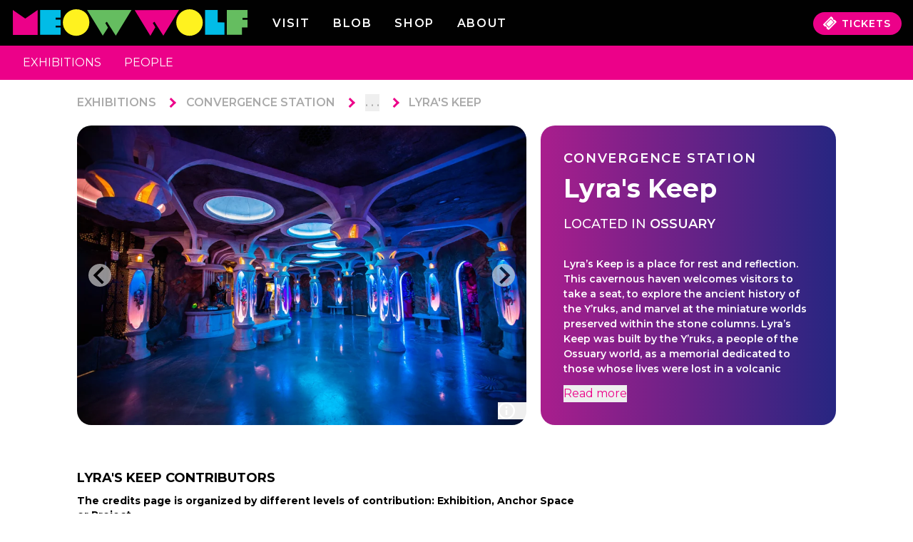

--- FILE ---
content_type: text/html; charset=utf-8
request_url: https://credits.meowwolf.com/convergence-station/ossuary/lyra-s-keep/
body_size: 29620
content:
<!DOCTYPE html><html><head><meta charSet="utf-8"/><meta http-equiv="x-ua-compatible" content="ie=edge"/><meta name="viewport" content="width=device-width, initial-scale=1, shrink-to-fit=no"/><meta name="generator" content="Gatsby 5.15.0"/><meta data-react-helmet="true" property="og:site_name" content="Credits | Meow Wolf"/><meta data-react-helmet="true" property="og:title" content="Creative Team | Lyra&#x27;s Keep at Convergence Station"/><meta data-react-helmet="true" name="twitter:title" content="Creative Team | Lyra&#x27;s Keep at Convergence Station"/><meta data-react-helmet="true" name="description" content="Discover the artists and creative teams behind Meow Wolf&#x27;s exhibitions. Works include sculpture, painting, fabrication, digital art, writing, film, and more."/><meta data-react-helmet="true" property="og:description" content="Discover the artists and creative teams behind Meow Wolf&#x27;s exhibitions. Works include sculpture, painting, fabrication, digital art, writing, film, and more."/><meta data-react-helmet="true" name="twitter:description" content="Discover the artists and creative teams behind Meow Wolf&#x27;s exhibitions. Works include sculpture, painting, fabrication, digital art, writing, film, and more."/><meta data-react-helmet="true" property="og:image" content="https://creditassets.meowwolf.com/image-resizing/v2/1200/640/crop/appqoSP799QNqzyah/tblbpFNMtwgJcWjIl/recuhBqkttkUxmrvc/DEN_CAT_Lyra-sKeep_KennedyCottrell-1.jpg"/><meta data-react-helmet="true" property="og:image:secure_url" content="https://creditassets.meowwolf.com/image-resizing/v2/1200/640/crop/appqoSP799QNqzyah/tblbpFNMtwgJcWjIl/recuhBqkttkUxmrvc/DEN_CAT_Lyra-sKeep_KennedyCottrell-1.jpg"/><meta data-react-helmet="true" name="twitter:image" content="https://creditassets.meowwolf.com/image-resizing/v2/1200/640/crop/appqoSP799QNqzyah/tblbpFNMtwgJcWjIl/recuhBqkttkUxmrvc/DEN_CAT_Lyra-sKeep_KennedyCottrell-1.jpg"/><meta name="theme-color" content="#A531C3"/><style data-href="/styles.09c6bd36b1fad020d4e1.css" data-identity="gatsby-global-css">@import url(https://fonts.googleapis.com/css2?family=Montserrat:wght@300;400;500;600;700&display=swap);*,:after,:before{--tw-border-spacing-x:0;--tw-border-spacing-y:0;--tw-translate-x:0;--tw-translate-y:0;--tw-rotate:0;--tw-skew-x:0;--tw-skew-y:0;--tw-scale-x:1;--tw-scale-y:1;--tw-pan-x: ;--tw-pan-y: ;--tw-pinch-zoom: ;--tw-scroll-snap-strictness:proximity;--tw-gradient-from-position: ;--tw-gradient-via-position: ;--tw-gradient-to-position: ;--tw-ordinal: ;--tw-slashed-zero: ;--tw-numeric-figure: ;--tw-numeric-spacing: ;--tw-numeric-fraction: ;--tw-ring-inset: ;--tw-ring-offset-width:0px;--tw-ring-offset-color:#fff;--tw-ring-color:rgba(59,130,246,.5);--tw-ring-offset-shadow:0 0 #0000;--tw-ring-shadow:0 0 #0000;--tw-shadow:0 0 #0000;--tw-shadow-colored:0 0 #0000;--tw-blur: ;--tw-brightness: ;--tw-contrast: ;--tw-grayscale: ;--tw-hue-rotate: ;--tw-invert: ;--tw-saturate: ;--tw-sepia: ;--tw-drop-shadow: ;--tw-backdrop-blur: ;--tw-backdrop-brightness: ;--tw-backdrop-contrast: ;--tw-backdrop-grayscale: ;--tw-backdrop-hue-rotate: ;--tw-backdrop-invert: ;--tw-backdrop-opacity: ;--tw-backdrop-saturate: ;--tw-backdrop-sepia: ;--tw-contain-size: ;--tw-contain-layout: ;--tw-contain-paint: ;--tw-contain-style: }::backdrop{--tw-border-spacing-x:0;--tw-border-spacing-y:0;--tw-translate-x:0;--tw-translate-y:0;--tw-rotate:0;--tw-skew-x:0;--tw-skew-y:0;--tw-scale-x:1;--tw-scale-y:1;--tw-pan-x: ;--tw-pan-y: ;--tw-pinch-zoom: ;--tw-scroll-snap-strictness:proximity;--tw-gradient-from-position: ;--tw-gradient-via-position: ;--tw-gradient-to-position: ;--tw-ordinal: ;--tw-slashed-zero: ;--tw-numeric-figure: ;--tw-numeric-spacing: ;--tw-numeric-fraction: ;--tw-ring-inset: ;--tw-ring-offset-width:0px;--tw-ring-offset-color:#fff;--tw-ring-color:rgba(59,130,246,.5);--tw-ring-offset-shadow:0 0 #0000;--tw-ring-shadow:0 0 #0000;--tw-shadow:0 0 #0000;--tw-shadow-colored:0 0 #0000;--tw-blur: ;--tw-brightness: ;--tw-contrast: ;--tw-grayscale: ;--tw-hue-rotate: ;--tw-invert: ;--tw-saturate: ;--tw-sepia: ;--tw-drop-shadow: ;--tw-backdrop-blur: ;--tw-backdrop-brightness: ;--tw-backdrop-contrast: ;--tw-backdrop-grayscale: ;--tw-backdrop-hue-rotate: ;--tw-backdrop-invert: ;--tw-backdrop-opacity: ;--tw-backdrop-saturate: ;--tw-backdrop-sepia: ;--tw-contain-size: ;--tw-contain-layout: ;--tw-contain-paint: ;--tw-contain-style: }

/*
! tailwindcss v3.4.17 | MIT License | https://tailwindcss.com
*/*,:after,:before{border:0 solid #e1e1e1;box-sizing:border-box}:after,:before{--tw-content:""}:host,html{-webkit-text-size-adjust:100%;font-feature-settings:normal;-webkit-tap-highlight-color:transparent;font-family:ui-sans-serif,system-ui,sans-serif,Apple Color Emoji,Segoe UI Emoji,Segoe UI Symbol,Noto Color Emoji;font-variation-settings:normal;line-height:1.5;-moz-tab-size:4;tab-size:4}body{line-height:inherit;margin:0}hr{border-top-width:1px;color:inherit;height:0}abbr:where([title]){text-decoration:underline dotted}h1,h2,h3,h4,h5,h6{font-size:inherit;font-weight:inherit}a{color:inherit;text-decoration:inherit}b,strong{font-weight:bolder}code,kbd,pre,samp{font-feature-settings:normal;font-family:ui-monospace,SFMono-Regular,Menlo,Monaco,Consolas,Liberation Mono,Courier New,monospace;font-size:1em;font-variation-settings:normal}small{font-size:80%}sub,sup{font-size:75%;line-height:0;position:relative;vertical-align:baseline}sub{bottom:-.25em}sup{top:-.5em}table{border-collapse:collapse;border-color:inherit;text-indent:0}button,input,optgroup,select,textarea{font-feature-settings:inherit;color:inherit;font-family:inherit;font-size:100%;font-variation-settings:inherit;font-weight:inherit;letter-spacing:inherit;line-height:inherit;margin:0;padding:0}button,select{text-transform:none}button,input:where([type=button]),input:where([type=reset]),input:where([type=submit]){-webkit-appearance:button;background-color:transparent;background-image:none}:-moz-focusring{outline:auto}:-moz-ui-invalid{box-shadow:none}progress{vertical-align:baseline}::-webkit-inner-spin-button,::-webkit-outer-spin-button{height:auto}[type=search]{-webkit-appearance:textfield;outline-offset:-2px}::-webkit-search-decoration{-webkit-appearance:none}::-webkit-file-upload-button{-webkit-appearance:button;font:inherit}summary{display:list-item}blockquote,dd,dl,figure,h1,h2,h3,h4,h5,h6,hr,p,pre{margin:0}fieldset{margin:0}fieldset,legend{padding:0}menu,ol,ul{list-style:none;margin:0;padding:0}dialog{padding:0}textarea{resize:vertical}input::placeholder,textarea::placeholder{color:#aaa;opacity:1}[role=button],button{cursor:pointer}:disabled{cursor:default}audio,canvas,embed,iframe,img,object,svg,video{display:block;vertical-align:middle}img,video{height:auto;max-width:100%}[hidden]:where(:not([hidden=until-found])){display:none}.container{width:100%}@media (min-width:640px){.container{max-width:640px}}@media (min-width:768px){.container{max-width:768px}}.container{max-width:100%}@media (min-width:640px){.container{max-width:100%}}@media (min-width:768px){.container{max-width:100%}}@media (min-width:1024px){.container{max-width:1024px}}@media (min-width:1280px){.container{max-width:1280px}}@media (min-width:1536px){.container{max-width:1536px}}.pointer-events-none{pointer-events:none}.visible{visibility:visible}.invisible{visibility:hidden}.static{position:static}.fixed{position:fixed}.absolute{position:absolute}.relative{position:relative}.sticky{position:sticky}.bottom-0{bottom:0}.bottom-4{bottom:1rem}.bottom-56{bottom:14rem}.left-0{left:0}.right-0{right:0}.right-4{right:1rem}.top-0{top:0}.top-1\.5{top:.375rem}.top-4{top:1rem}.z-0{z-index:0}.z-10{z-index:10}.z-20{z-index:20}.z-30{z-index:30}.z-50{z-index:50}.order-1{order:1}.order-2{order:2}.order-3{order:3}.col-span-10{grid-column:span 10/span 10}.col-span-12{grid-column:span 12/span 12}.col-span-2{grid-column:span 2/span 2}.col-span-full{grid-column:1/-1}.col-start-2{grid-column-start:2}.col-start-4{grid-column-start:4}.col-start-6{grid-column-start:6}.float-right{float:right}.mx-4{margin-left:1rem;margin-right:1rem}.mx-auto{margin-left:auto;margin-right:auto}.my-2{margin-bottom:.5rem;margin-top:.5rem}.my-3{margin-bottom:.75rem;margin-top:.75rem}.my-4{margin-bottom:1rem;margin-top:1rem}.my-5{margin-bottom:1.25rem;margin-top:1.25rem}.my-8{margin-bottom:2rem;margin-top:2rem}.my-9{margin-bottom:2.25rem;margin-top:2.25rem}.-mt-\[50px\]{margin-top:-50px}.mb-0{margin-bottom:0}.mb-1{margin-bottom:.25rem}.mb-11{margin-bottom:2.75rem}.mb-2{margin-bottom:.5rem}.mb-3{margin-bottom:.75rem}.mb-4{margin-bottom:1rem}.mb-5{margin-bottom:1.25rem}.mb-6{margin-bottom:1.5rem}.mb-8{margin-bottom:2rem}.ml-auto{margin-left:auto}.mr-1{margin-right:.25rem}.mr-auto{margin-right:auto}.mt-10{margin-top:2.5rem}.mt-2{margin-top:.5rem}.mt-4{margin-top:1rem}.mt-5{margin-top:1.25rem}.mt-6{margin-top:1.5rem}.mt-8{margin-top:2rem}.block{display:block}.inline-block{display:inline-block}.inline{display:inline}.flex{display:flex}.table{display:table}.grid{display:grid}.hidden{display:none}.h-8{height:2rem}.h-\[50px\]{height:50px}.h-auto{height:auto}.h-full{height:100%}.min-h-screen{min-height:100vh}.w-64{width:16rem}.w-80{width:20rem}.w-full{width:100%}.min-w-\[1200px\]{min-width:1200px}.max-w-none{max-width:none}.flex-grow{flex-grow:1}.flex-grow-0{flex-grow:0}.-rotate-45{--tw-rotate:-45deg}.-rotate-45,.rotate-180{transform:translate(var(--tw-translate-x),var(--tw-translate-y)) rotate(var(--tw-rotate)) skewX(var(--tw-skew-x)) skewY(var(--tw-skew-y)) scaleX(var(--tw-scale-x)) scaleY(var(--tw-scale-y))}.rotate-180{--tw-rotate:180deg}.transform{transform:translate(var(--tw-translate-x),var(--tw-translate-y)) rotate(var(--tw-rotate)) skewX(var(--tw-skew-x)) skewY(var(--tw-skew-y)) scaleX(var(--tw-scale-x)) scaleY(var(--tw-scale-y))}.cursor-pointer{cursor:pointer}.resize{resize:both}.list-none{list-style-type:none}.grid-flow-row{grid-auto-flow:row}.grid-cols-1{grid-template-columns:repeat(1,minmax(0,1fr))}.grid-cols-12{grid-template-columns:repeat(12,minmax(0,1fr))}.grid-cols-2{grid-template-columns:repeat(2,minmax(0,1fr))}.flex-row{flex-direction:row}.flex-col{flex-direction:column}.flex-wrap{flex-wrap:wrap}.place-content-stretch{place-content:stretch}.place-items-start{place-items:start}.content-center{align-content:center}.items-end{align-items:flex-end}.items-center{align-items:center}.items-baseline{align-items:baseline}.justify-start{justify-content:flex-start}.justify-end{justify-content:flex-end}.justify-center{justify-content:center}.justify-between{justify-content:space-between}.justify-around{justify-content:space-around}.justify-items-end{justify-items:end}.gap-1{gap:.25rem}.gap-2{gap:.5rem}.gap-4{gap:1rem}.gap-x-2{column-gap:.5rem}.gap-x-4{column-gap:1rem}.gap-x-5{column-gap:1.25rem}.gap-y-4{row-gap:1rem}.space-x-2>:not([hidden])~:not([hidden]){--tw-space-x-reverse:0;margin-left:calc(.5rem*(1 - var(--tw-space-x-reverse)));margin-right:calc(.5rem*var(--tw-space-x-reverse))}.space-x-4>:not([hidden])~:not([hidden]){--tw-space-x-reverse:0;margin-left:calc(1rem*(1 - var(--tw-space-x-reverse)));margin-right:calc(1rem*var(--tw-space-x-reverse))}.space-x-6>:not([hidden])~:not([hidden]){--tw-space-x-reverse:0;margin-left:calc(1.5rem*(1 - var(--tw-space-x-reverse)));margin-right:calc(1.5rem*var(--tw-space-x-reverse))}.space-x-8>:not([hidden])~:not([hidden]){--tw-space-x-reverse:0;margin-left:calc(2rem*(1 - var(--tw-space-x-reverse)));margin-right:calc(2rem*var(--tw-space-x-reverse))}.space-y-4>:not([hidden])~:not([hidden]){--tw-space-y-reverse:0;margin-bottom:calc(1rem*var(--tw-space-y-reverse));margin-top:calc(1rem*(1 - var(--tw-space-y-reverse)))}.place-self-end{place-self:end}.place-self-stretch{place-self:stretch}.self-start{align-self:flex-start}.self-end{align-self:flex-end}.self-center{align-self:center}.self-stretch{align-self:stretch}.justify-self-center{justify-self:center}.overflow-hidden{overflow:hidden}.overflow-visible{overflow:visible}.overflow-y-hidden{overflow-y:hidden}.truncate{overflow:hidden;white-space:nowrap}.text-ellipsis,.truncate{text-overflow:ellipsis}.whitespace-nowrap{white-space:nowrap}.break-words{overflow-wrap:break-word}.rounded-20{border-radius:20px}.rounded-3xl{border-radius:1.5rem}.rounded-full{border-radius:9999px}.rounded-lg{border-radius:.5rem}.rounded-b-20{border-bottom-left-radius:20px;border-bottom-right-radius:20px}.rounded-b-lg{border-bottom-left-radius:.5rem;border-bottom-right-radius:.5rem}.rounded-t-lg{border-top-left-radius:.5rem;border-top-right-radius:.5rem}.rounded-t-md{border-top-left-radius:.375rem;border-top-right-radius:.375rem}.border{border-width:1px}.border-0{border-width:0}.border-2{border-width:2px}.border-b{border-bottom-width:1px}.border-b-2{border-bottom-width:2px}.border-b-\[0\.75px\]{border-bottom-width:.75px}.border-t-4{border-top-width:4px}.border-t-\[0\.75px\]{border-top-width:.75px}.border-solid{border-style:solid}.border-pink{--tw-border-opacity:1;border-color:rgb(236 0 137/var(--tw-border-opacity,1))}.border-white{--tw-border-opacity:1;border-color:rgb(255 255 255/var(--tw-border-opacity,1))}.border-b-gray-900{--tw-border-opacity:1;border-bottom-color:rgb(66 66 66/var(--tw-border-opacity,1))}.border-t-gray-900{--tw-border-opacity:1;border-top-color:rgb(66 66 66/var(--tw-border-opacity,1))}.bg-black{--tw-bg-opacity:1;background-color:rgb(0 0 0/var(--tw-bg-opacity,1))}.bg-gray-400{--tw-bg-opacity:1;background-color:rgb(170 170 170/var(--tw-bg-opacity,1))}.bg-pink{--tw-bg-opacity:1;background-color:rgb(236 0 137/var(--tw-bg-opacity,1))}.bg-transparent{background-color:transparent}.bg-white{--tw-bg-opacity:1;background-color:rgb(255 255 255/var(--tw-bg-opacity,1))}.bg-opacity-50{--tw-bg-opacity:0.5}.p-2{padding:.5rem}.p-3{padding:.75rem}.p-5{padding:1.25rem}.px-0{padding-left:0;padding-right:0}.px-2{padding-left:.5rem;padding-right:.5rem}.px-4{padding-left:1rem;padding-right:1rem}.px-6{padding-left:1.5rem;padding-right:1.5rem}.px-8{padding-left:2rem;padding-right:2rem}.px-\[15px\]{padding-left:15px;padding-right:15px}.py-1{padding-bottom:.25rem;padding-top:.25rem}.py-2{padding-bottom:.5rem;padding-top:.5rem}.py-3{padding-bottom:.75rem;padding-top:.75rem}.py-4{padding-bottom:1rem;padding-top:1rem}.py-\[0\.8rem\]{padding-bottom:.8rem;padding-top:.8rem}.py-\[5px\]{padding-bottom:5px;padding-top:5px}.pb-0{padding-bottom:0}.pb-12{padding-bottom:3rem}.pb-3{padding-bottom:.75rem}.pb-32{padding-bottom:8rem}.pb-4{padding-bottom:1rem}.pb-6{padding-bottom:1.5rem}.pr-8{padding-right:2rem}.pt-12{padding-top:3rem}.pt-2{padding-top:.5rem}.pt-3{padding-top:.75rem}.pt-4{padding-top:1rem}.text-left{text-align:left}.text-center{text-align:center}.align-middle{vertical-align:middle}.text-2xl{font-size:1.5rem;line-height:2rem}.text-3xl{font-size:1.875rem;line-height:2.25rem}.text-4xl{font-size:2.25rem;line-height:2.5rem}.text-\[11\.2px\]{font-size:11.2px}.text-base{font-size:1rem;line-height:1.5rem}.text-lg{font-size:1.125rem;line-height:1.75rem}.text-sm{font-size:.875rem;line-height:1.25rem}.text-xl{font-size:1.25rem;line-height:1.75rem}.font-bold{font-weight:700}.font-medium{font-weight:500}.font-normal{font-weight:400}.font-semibold{font-weight:600}.uppercase{text-transform:uppercase}.lowercase{text-transform:lowercase}.italic{font-style:italic}.leading-normal{line-height:1.5}.leading-relaxed{line-height:1.625}.tracking-\[1px\]{letter-spacing:1px}.tracking-wider{letter-spacing:.05em}.tracking-widest{letter-spacing:.1em}.text-black{--tw-text-opacity:1;color:rgb(0 0 0/var(--tw-text-opacity,1))}.text-gray-400{--tw-text-opacity:1;color:rgb(170 170 170/var(--tw-text-opacity,1))}.text-pink{--tw-text-opacity:1;color:rgb(236 0 137/var(--tw-text-opacity,1))}.text-pinkLight{--tw-text-opacity:1;color:rgb(250 177 219/var(--tw-text-opacity,1))}.text-white{--tw-text-opacity:1;color:rgb(255 255 255/var(--tw-text-opacity,1))}.underline{text-decoration-line:underline}.no-underline{text-decoration-line:none}.placeholder-pink::placeholder{--tw-placeholder-opacity:1;color:rgb(236 0 137/var(--tw-placeholder-opacity,1))}.opacity-0{opacity:0}.opacity-100{opacity:1}.shadow{--tw-shadow:0 1px 3px 0 rgba(0,0,0,.1),0 1px 2px -1px rgba(0,0,0,.1);--tw-shadow-colored:0 1px 3px 0 var(--tw-shadow-color),0 1px 2px -1px var(--tw-shadow-color);box-shadow:var(--tw-ring-offset-shadow,0 0 #0000),var(--tw-ring-shadow,0 0 #0000),var(--tw-shadow)}.outline-none{outline:2px solid transparent;outline-offset:2px}.drop-shadow-md{--tw-drop-shadow:drop-shadow(0 4px 3px rgba(0,0,0,.07)) drop-shadow(0 2px 2px rgba(0,0,0,.06))}.drop-shadow-md,.grayscale{filter:var(--tw-blur) var(--tw-brightness) var(--tw-contrast) var(--tw-grayscale) var(--tw-hue-rotate) var(--tw-invert) var(--tw-saturate) var(--tw-sepia) var(--tw-drop-shadow)}.grayscale{--tw-grayscale:grayscale(100%)}.invert{--tw-invert:invert(100%)}.filter,.invert{filter:var(--tw-blur) var(--tw-brightness) var(--tw-contrast) var(--tw-grayscale) var(--tw-hue-rotate) var(--tw-invert) var(--tw-saturate) var(--tw-sepia) var(--tw-drop-shadow)}.transition{transition-duration:.15s;transition-property:color,background-color,border-color,text-decoration-color,fill,stroke,opacity,box-shadow,transform,filter,backdrop-filter;transition-timing-function:cubic-bezier(.4,0,.2,1)}.transition-all{transition-duration:.15s;transition-property:all;transition-timing-function:cubic-bezier(.4,0,.2,1)}.transition-colors{transition-duration:.15s;transition-property:color,background-color,border-color,text-decoration-color,fill,stroke;transition-timing-function:cubic-bezier(.4,0,.2,1)}.transition-opacity{transition-duration:.15s;transition-property:opacity;transition-timing-function:cubic-bezier(.4,0,.2,1)}.transition-transform{transition-duration:.15s;transition-property:transform;transition-timing-function:cubic-bezier(.4,0,.2,1)}.duration-300{transition-duration:.3s}.ease-in-out{transition-timing-function:cubic-bezier(.4,0,.2,1)}.navbar-cols-1{grid-template-areas:"logo secondaryNav" "primaryNav primaryNav";grid-template-columns:repeat(1,minmax(0,1fr));grid-template-rows:1fr 1fr}.list-cols-1{column-count:1}.list-cols-2{column-count:2}.list-cols-3{column-count:3}.list-cols-4{column-count:4}*,:after,:before{box-sizing:inherit}html{box-sizing:border-box;font-family:Montserrat,Times New Roman,Times,serif;font-size:16px}body,html{animation:fade-in 1s ease;animation-fill-mode:forwards;animation-iteration-count:1;height:100%;margin:0}body:has(#people-list){background:linear-gradient(90deg,#282a82,#a81f8d)}body.source-mwapp{.mwapp-hide{display:none}#gatsby-focus-wrapper,#main-container{min-height:90vh}}#gatsby-focus-wrapper{position:relative}*{scrollbar-color:#ec0089 #000;scrollbar-width:thin}.title{--tw-text-opacity:1;color:rgb(165 49 195/var(--tw-text-opacity,1));font-size:1.5rem;font-weight:700;line-height:2rem;text-transform:uppercase}@media (min-width:1024px){.title{font-size:3rem;line-height:1}}#navbar #secondary-nav{grid-area:secondaryNav}#navbar #primary-nav{grid-area:primaryNav}.navlink{font-size:.875rem;font-weight:600;letter-spacing:.1em;line-height:1.25rem;text-transform:uppercase}@media (min-width:768px){.navlink{font-size:1rem;line-height:1.5rem}}.navlink{font-size:16px}.searchbar{--tw-border-opacity:1;--tw-bg-opacity:1;--tw-text-opacity:1;background-color:rgb(255 255 255/var(--tw-bg-opacity,1));border-color:rgb(236 0 137/var(--tw-border-opacity,1));border-radius:9999px;border-width:1px;color:rgb(236 0 137/var(--tw-text-opacity,1));display:flex;flex-direction:row;font-weight:600;padding:.5rem 1rem}.searchbar::placeholder{--tw-placeholder-opacity:1;color:rgb(236 0 137/var(--tw-placeholder-opacity,1))}.searchbar{height:min-content}.fade-in{animation:fade-in .75s ease-out both}.fade-out{animation:fade-out .75s ease-out both}.scale-in{animation:scale-in .5s ease-out both}@keyframes fade-in{0%{opacity:0}to{opacity:1}}@keyframes fade-out{0%{opacity:1}to{opacity:0}}@keyframes scale-in{0%{transform:translateX(-100%) skewX(35deg) scale(0)}to{transform:translateX(0) skewX(0deg) scale(1)}}@keyframes wipe-out-right{0%{clip-path:inset(0 0 0 0)}to{clip-path:inset(0 0 0 100%)}}[transition-style="out:wipe:right"]{animation:wipe-out-right 2.5s cubic-bezier(.25,1,.3,1) both}.wavy{background:url([data-uri]);height:11px;opacity:.2}.wavy.gray{filter:grayscale(95%);opacity:.4}.custom-styles p{margin-bottom:1.25rem}i{display:inline-block;font-style:normal;position:relative}i.arrow{border-right:.2em solid #ec0089;border-top:.2em solid #ec0089;height:.6em;transform:rotate(45deg);width:.6em}.open{transform:translateY(32%)}.closed,.open{transition-delay:0s;transition-duration:.5s}.closed{transform:translateY(100%)}.column-no-break{break-inside:avoid;break-inside:avoid-column;page-break-inside:avoid}.link-pink{--tw-text-opacity:1;color:rgb(236 0 137/var(--tw-text-opacity,1));transition-duration:.15s;transition-property:color,background-color,border-color,text-decoration-color,fill,stroke;transition-timing-function:cubic-bezier(.4,0,.2,1)}.link-pink:hover{--tw-text-opacity:1;color:rgb(0 0 0/var(--tw-text-opacity,1))}.purple-box{--tw-text-opacity:1;align-self:stretch;background:linear-gradient(90deg,#a91e8d,#252681 101.47%);border-radius:20px;color:rgb(255 255 255/var(--tw-text-opacity,1));display:flex;flex-direction:column;width:100%}body.projects .footer-top{background-color:#ff00e0}.before\:absolute:before{content:var(--tw-content);position:absolute}.before\:-bottom-\[2px\]:before{bottom:-2px;content:var(--tw-content)}.before\:left-0:before{content:var(--tw-content);left:0}.before\:right-0:before{content:var(--tw-content);right:0}.before\:block:before{content:var(--tw-content);display:block}.before\:h-\[4px\]:before{content:var(--tw-content);height:4px}.before\:h-full:before{content:var(--tw-content);height:100%}.before\:w-screen:before{content:var(--tw-content);width:100vw}.before\:bg-black:before{--tw-bg-opacity:1;background-color:rgb(0 0 0/var(--tw-bg-opacity,1));content:var(--tw-content)}.before\:content-\[\"\"\]:before{--tw-content:"";content:var(--tw-content)}.hover\:bg-gray-200:hover{--tw-bg-opacity:1;background-color:rgb(225 225 225/var(--tw-bg-opacity,1))}.hover\:bg-pink:hover{--tw-bg-opacity:1;background-color:rgb(236 0 137/var(--tw-bg-opacity,1))}.hover\:text-pink:hover{--tw-text-opacity:1;color:rgb(236 0 137/var(--tw-text-opacity,1))}.hover\:text-purple:hover{--tw-text-opacity:1;color:rgb(165 49 195/var(--tw-text-opacity,1))}@media not all and (min-width:640px){.max-sm\:gap-y-2{row-gap:.5rem}}@media (min-width:640px){.sm\:block{display:block}.sm\:flex{display:flex}.sm\:grid{display:grid}.sm\:w-auto{width:auto}.sm\:grid-flow-col{grid-auto-flow:column}.sm\:grid-cols-2{grid-template-columns:repeat(2,minmax(0,1fr))}.sm\:flex-row{flex-direction:row}.sm\:justify-center{justify-content:center}.sm\:justify-between{justify-content:space-between}.sm\:self-start{align-self:flex-start}.sm\:self-center{align-self:center}.sm\:justify-self-start{justify-self:start}.sm\:justify-self-end{justify-self:end}.sm\:text-left{text-align:left}.sm\:text-right{text-align:right}.sm\:list-cols-2{column-count:2}}@media (min-width:768px){.md\:col-span-10{grid-column:span 10/span 10}.md\:col-span-3{grid-column:span 3/span 3}.md\:col-span-4{grid-column:span 4/span 4}.md\:col-span-6{grid-column:span 6/span 6}.md\:col-start-2{grid-column-start:2}.md\:col-start-3{grid-column-start:3}.md\:col-start-4{grid-column-start:4}.md\:col-start-6{grid-column-start:6}.md\:col-end-11{grid-column-end:11}.md\:col-end-12{grid-column-end:12}.md\:col-end-4{grid-column-end:4}.md\:m-3{margin:.75rem}.md\:mx-36{margin-left:9rem;margin-right:9rem}.md\:my-0{margin-bottom:0;margin-top:0}.md\:my-4{margin-bottom:1rem;margin-top:1rem}.md\:my-5{margin-bottom:1.25rem;margin-top:1.25rem}.md\:mb-0{margin-bottom:0}.md\:mb-16{margin-bottom:4rem}.md\:mb-32{margin-bottom:8rem}.md\:mb-40{margin-bottom:10rem}.md\:mb-5{margin-bottom:1.25rem}.md\:ml-10{margin-left:2.5rem}.md\:ml-4{margin-left:1rem}.md\:mt-0{margin-top:0}.md\:mt-10{margin-top:2.5rem}.md\:mt-12{margin-top:3rem}.md\:mt-14{margin-top:3.5rem}.md\:mt-16{margin-top:4rem}.md\:block{display:block}.md\:inline-block{display:inline-block}.md\:flex{display:flex}.md\:hidden{display:none}.md\:h-16{height:4rem}.md\:w-1\/2{width:50%}.md\:w-11\/12{width:91.666667%}.md\:grid-cols-2{grid-template-columns:repeat(2,minmax(0,1fr))}.md\:grid-cols-3{grid-template-columns:repeat(3,minmax(0,1fr))}.md\:flex-row{flex-direction:row}.md\:flex-wrap{flex-wrap:wrap}.md\:justify-start{justify-content:flex-start}.md\:justify-end{justify-content:flex-end}.md\:gap-x-4{column-gap:1rem}.md\:space-x-28>:not([hidden])~:not([hidden]){--tw-space-x-reverse:0;margin-left:calc(7rem*(1 - var(--tw-space-x-reverse)));margin-right:calc(7rem*var(--tw-space-x-reverse))}.md\:space-x-8>:not([hidden])~:not([hidden]){--tw-space-x-reverse:0;margin-left:calc(2rem*(1 - var(--tw-space-x-reverse)));margin-right:calc(2rem*var(--tw-space-x-reverse))}.md\:space-y-0>:not([hidden])~:not([hidden]){--tw-space-y-reverse:0;margin-bottom:calc(0px*var(--tw-space-y-reverse));margin-top:calc(0px*(1 - var(--tw-space-y-reverse)))}.md\:place-self-auto{place-self:auto}.md\:rounded-none{border-radius:0}.md\:border-none{border-style:none}.md\:px-0{padding-left:0;padding-right:0}.md\:px-2{padding-left:.5rem;padding-right:.5rem}.md\:px-5{padding-left:1.25rem;padding-right:1.25rem}.md\:px-8{padding-left:2rem;padding-right:2rem}.md\:pr-10{padding-right:2.5rem}.md\:pt-10{padding-top:2.5rem}.md\:text-left{text-align:left}.md\:text-center{text-align:center}.md\:text-2xl{font-size:1.5rem;line-height:2rem}.md\:text-4xl{font-size:2.25rem;line-height:2.5rem}.md\:text-base{font-size:1rem;line-height:1.5rem}.md\:text-lg{font-size:1.125rem;line-height:1.75rem}.md\:navbar-cols-3{grid-template-areas:"logo primaryNav secondaryNav";grid-template-columns:minmax(0,350px) minmax(0,300px) minmax(0,1fr);grid-template-rows:1fr}.md\:grid-cols-2-220{grid-template-columns:repeat(2,minmax(0,220px))}.md\:list-cols-2{column-count:2}.md\:list-cols-3{column-count:3}}@media (min-width:1024px){.lg\:order-1{order:1}.lg\:order-2{order:2}.lg\:col-span-4{grid-column:span 4/span 4}.lg\:col-span-6{grid-column:span 6/span 6}.lg\:col-start-2{grid-column-start:2}.lg\:col-start-8{grid-column-start:8}.lg\:row-span-2{grid-row:span 2/span 2}.lg\:row-span-3{grid-row:span 3/span 3}.lg\:row-start-1{grid-row-start:1}.lg\:my-0{margin-top:0}.lg\:mb-0,.lg\:my-0{margin-bottom:0}.lg\:mb-10{margin-bottom:2.5rem}.lg\:mt-0{margin-top:0}.lg\:mt-4{margin-top:1rem}.lg\:block{display:block}.lg\:flex{display:flex}.lg\:w-2\/3{width:66.666667%}.lg\:w-80{width:20rem}.lg\:grid-cols-4{grid-template-columns:repeat(4,minmax(0,1fr))}.lg\:flex-row{flex-direction:row}.lg\:items-start{align-items:flex-start}.lg\:justify-start{justify-content:flex-start}.lg\:place-self-start{place-self:start}.lg\:place-self-stretch{place-self:stretch}.lg\:text-left{text-align:left}.lg\:iwc-desktop{grid-template-rows:auto 1fr}.lg\:list-cols-3{column-count:3}.lg\:list-cols-4{column-count:4}}@media (min-width:1280px){.xl\:grid-cols-2{grid-template-columns:repeat(2,minmax(0,1fr))}.xl\:text-4xl{font-size:2.25rem;line-height:2.5rem}.xl\:text-lg{font-size:1.125rem;line-height:1.75rem}}@font-face{font-family:swiper-icons;font-style:normal;font-weight:400;src:url("data:application/font-woff;charset=utf-8;base64, [base64]//wADZ2x5ZgAAAywAAADMAAAD2MHtryVoZWFkAAABbAAAADAAAAA2E2+eoWhoZWEAAAGcAAAAHwAAACQC9gDzaG10eAAAAigAAAAZAAAArgJkABFsb2NhAAAC0AAAAFoAAABaFQAUGG1heHAAAAG8AAAAHwAAACAAcABAbmFtZQAAA/gAAAE5AAACXvFdBwlwb3N0AAAFNAAAAGIAAACE5s74hXjaY2BkYGAAYpf5Hu/j+W2+MnAzMYDAzaX6QjD6/4//Bxj5GA8AuRwMYGkAPywL13jaY2BkYGA88P8Agx4j+/8fQDYfA1AEBWgDAIB2BOoAeNpjYGRgYNBh4GdgYgABEMnIABJzYNADCQAACWgAsQB42mNgYfzCOIGBlYGB0YcxjYGBwR1Kf2WQZGhhYGBiYGVmgAFGBiQQkOaawtDAoMBQxXjg/wEGPcYDDA4wNUA2CCgwsAAAO4EL6gAAeNpj2M0gyAACqxgGNWBkZ2D4/wMA+xkDdgAAAHjaY2BgYGaAYBkGRgYQiAHyGMF8FgYHIM3DwMHABGQrMOgyWDLEM1T9/w8UBfEMgLzE////P/5//f/V/xv+r4eaAAeMbAxwIUYmIMHEgKYAYjUcsDAwsLKxc3BycfPw8jEQA/[base64]/uznmfPFBNODM2K7MTQ45YEAZqGP81AmGGcF3iPqOop0r1SPTaTbVkfUe4HXj97wYE+yNwWYxwWu4v1ugWHgo3S1XdZEVqWM7ET0cfnLGxWfkgR42o2PvWrDMBSFj/IHLaF0zKjRgdiVMwScNRAoWUoH78Y2icB/yIY09An6AH2Bdu/UB+yxopYshQiEvnvu0dURgDt8QeC8PDw7Fpji3fEA4z/PEJ6YOB5hKh4dj3EvXhxPqH/SKUY3rJ7srZ4FZnh1PMAtPhwP6fl2PMJMPDgeQ4rY8YT6Gzao0eAEA409DuggmTnFnOcSCiEiLMgxCiTI6Cq5DZUd3Qmp10vO0LaLTd2cjN4fOumlc7lUYbSQcZFkutRG7g6JKZKy0RmdLY680CDnEJ+UMkpFFe1RN7nxdVpXrC4aTtnaurOnYercZg2YVmLN/d/gczfEimrE/fs/bOuq29Zmn8tloORaXgZgGa78yO9/cnXm2BpaGvq25Dv9S4E9+5SIc9PqupJKhYFSSl47+Qcr1mYNAAAAeNptw0cKwkAAAMDZJA8Q7OUJvkLsPfZ6zFVERPy8qHh2YER+3i/BP83vIBLLySsoKimrqKqpa2hp6+jq6RsYGhmbmJqZSy0sraxtbO3sHRydnEMU4uR6yx7JJXveP7WrDycAAAAAAAH//wACeNpjYGRgYOABYhkgZgJCZgZNBkYGLQZtIJsFLMYAAAw3ALgAeNolizEKgDAQBCchRbC2sFER0YD6qVQiBCv/H9ezGI6Z5XBAw8CBK/m5iQQVauVbXLnOrMZv2oLdKFa8Pjuru2hJzGabmOSLzNMzvutpB3N42mNgZGBg4GKQYzBhYMxJLMlj4GBgAYow/P/PAJJhLM6sSoWKfWCAAwDAjgbRAAB42mNgYGBkAIIbCZo5IPrmUn0hGA0AO8EFTQAA")}:root{--swiper-theme-color:#007aff}.swiper,swiper-container{display:block;list-style:none;margin-left:auto;margin-right:auto;overflow:hidden;padding:0;position:relative;z-index:1}.swiper-vertical>.swiper-wrapper{flex-direction:column}.swiper-wrapper{box-sizing:content-box;display:flex;height:100%;position:relative;transition-property:transform;transition-timing-function:var(--swiper-wrapper-transition-timing-function,initial);width:100%;z-index:1}.swiper-android .swiper-slide,.swiper-wrapper{transform:translateZ(0)}.swiper-horizontal{touch-action:pan-y}.swiper-vertical{touch-action:pan-x}.swiper-slide,swiper-slide{display:block;flex-shrink:0;height:100%;position:relative;transition-property:transform;width:100%}.swiper-slide-invisible-blank{visibility:hidden}.swiper-autoheight,.swiper-autoheight .swiper-slide{height:auto}.swiper-autoheight .swiper-wrapper{align-items:flex-start;transition-property:transform,height}.swiper-backface-hidden .swiper-slide{-webkit-backface-visibility:hidden;backface-visibility:hidden;transform:translateZ(0)}.swiper-3d.swiper-css-mode .swiper-wrapper{perspective:1200px}.swiper-3d .swiper-wrapper{transform-style:preserve-3d}.swiper-3d{perspective:1200px}.swiper-3d .swiper-cube-shadow,.swiper-3d .swiper-slide,.swiper-3d .swiper-slide-shadow,.swiper-3d .swiper-slide-shadow-bottom,.swiper-3d .swiper-slide-shadow-left,.swiper-3d .swiper-slide-shadow-right,.swiper-3d .swiper-slide-shadow-top{transform-style:preserve-3d}.swiper-3d .swiper-slide-shadow,.swiper-3d .swiper-slide-shadow-bottom,.swiper-3d .swiper-slide-shadow-left,.swiper-3d .swiper-slide-shadow-right,.swiper-3d .swiper-slide-shadow-top{height:100%;left:0;pointer-events:none;position:absolute;top:0;width:100%;z-index:10}.swiper-3d .swiper-slide-shadow{background:rgba(0,0,0,.15)}.swiper-3d .swiper-slide-shadow-left{background-image:linear-gradient(270deg,rgba(0,0,0,.5),transparent)}.swiper-3d .swiper-slide-shadow-right{background-image:linear-gradient(90deg,rgba(0,0,0,.5),transparent)}.swiper-3d .swiper-slide-shadow-top{background-image:linear-gradient(0deg,rgba(0,0,0,.5),transparent)}.swiper-3d .swiper-slide-shadow-bottom{background-image:linear-gradient(180deg,rgba(0,0,0,.5),transparent)}.swiper-css-mode>.swiper-wrapper{-ms-overflow-style:none;overflow:auto;scrollbar-width:none}.swiper-css-mode>.swiper-wrapper::-webkit-scrollbar{display:none}.swiper-css-mode>.swiper-wrapper>.swiper-slide{scroll-snap-align:start start}.swiper-horizontal.swiper-css-mode>.swiper-wrapper{scroll-snap-type:x mandatory}.swiper-vertical.swiper-css-mode>.swiper-wrapper{scroll-snap-type:y mandatory}.swiper-css-mode.swiper-free-mode>.swiper-wrapper{scroll-snap-type:none}.swiper-css-mode.swiper-free-mode>.swiper-wrapper>.swiper-slide{scroll-snap-align:none}.swiper-centered>.swiper-wrapper:before{content:"";flex-shrink:0;order:9999}.swiper-centered>.swiper-wrapper>.swiper-slide{scroll-snap-align:center center;scroll-snap-stop:always}.swiper-centered.swiper-horizontal>.swiper-wrapper>.swiper-slide:first-child{margin-inline-start:var(--swiper-centered-offset-before)}.swiper-centered.swiper-horizontal>.swiper-wrapper:before{height:100%;min-height:1px;width:var(--swiper-centered-offset-after)}.swiper-centered.swiper-vertical>.swiper-wrapper>.swiper-slide:first-child{margin-block-start:var(--swiper-centered-offset-before)}.swiper-centered.swiper-vertical>.swiper-wrapper:before{height:var(--swiper-centered-offset-after);min-width:1px;width:100%}.swiper-lazy-preloader{border:4px solid var(--swiper-preloader-color,var(--swiper-theme-color));border-radius:50%;border-top:4px solid transparent;box-sizing:border-box;height:42px;left:50%;margin-left:-21px;margin-top:-21px;position:absolute;top:50%;transform-origin:50%;width:42px;z-index:10}.swiper-watch-progress .swiper-slide-visible .swiper-lazy-preloader,.swiper:not(.swiper-watch-progress) .swiper-lazy-preloader,swiper-container:not(.swiper-watch-progress) .swiper-lazy-preloader{animation:swiper-preloader-spin 1s linear infinite}.swiper-lazy-preloader-white{--swiper-preloader-color:#fff}.swiper-lazy-preloader-black{--swiper-preloader-color:#000}@keyframes swiper-preloader-spin{0%{transform:rotate(0deg)}to{transform:rotate(1turn)}}.swiper-pagination{position:absolute;text-align:center;transform:translateZ(0);transition:opacity .3s;z-index:10}.swiper-pagination.swiper-pagination-hidden{opacity:0}.swiper-pagination-disabled>.swiper-pagination,.swiper-pagination.swiper-pagination-disabled{display:none!important}.swiper-horizontal>.swiper-pagination-bullets,.swiper-pagination-bullets.swiper-pagination-horizontal,.swiper-pagination-custom,.swiper-pagination-fraction{bottom:var(--swiper-pagination-bottom,8px);left:0;top:var(--swiper-pagination-top,auto);width:100%}.swiper-pagination-bullets-dynamic{font-size:0;overflow:hidden}.swiper-pagination-bullets-dynamic .swiper-pagination-bullet{position:relative;transform:scale(.33)}.swiper-pagination-bullets-dynamic .swiper-pagination-bullet-active,.swiper-pagination-bullets-dynamic .swiper-pagination-bullet-active-main{transform:scale(1)}.swiper-pagination-bullets-dynamic .swiper-pagination-bullet-active-prev{transform:scale(.66)}.swiper-pagination-bullets-dynamic .swiper-pagination-bullet-active-prev-prev{transform:scale(.33)}.swiper-pagination-bullets-dynamic .swiper-pagination-bullet-active-next{transform:scale(.66)}.swiper-pagination-bullets-dynamic .swiper-pagination-bullet-active-next-next{transform:scale(.33)}.swiper-pagination-bullet{background:var(--swiper-pagination-bullet-inactive-color,#000);border-radius:var(--swiper-pagination-bullet-border-radius,50%);display:inline-block;height:var(--swiper-pagination-bullet-height,var(--swiper-pagination-bullet-size,8px));opacity:var(--swiper-pagination-bullet-inactive-opacity,.2);width:var(--swiper-pagination-bullet-width,var(--swiper-pagination-bullet-size,8px))}button.swiper-pagination-bullet{-webkit-appearance:none;appearance:none;border:none;box-shadow:none;margin:0;padding:0}.swiper-pagination-clickable .swiper-pagination-bullet{cursor:pointer}.swiper-pagination-bullet:only-child{display:none!important}.swiper-pagination-bullet-active{background:var(--swiper-pagination-color,var(--swiper-theme-color));opacity:var(--swiper-pagination-bullet-opacity,1)}.swiper-pagination-vertical.swiper-pagination-bullets,.swiper-vertical>.swiper-pagination-bullets{left:var(--swiper-pagination-left,auto);right:var(--swiper-pagination-right,8px);top:50%;transform:translate3d(0,-50%,0)}.swiper-pagination-vertical.swiper-pagination-bullets .swiper-pagination-bullet,.swiper-vertical>.swiper-pagination-bullets .swiper-pagination-bullet{display:block;margin:var(--swiper-pagination-bullet-vertical-gap,6px) 0}.swiper-pagination-vertical.swiper-pagination-bullets.swiper-pagination-bullets-dynamic,.swiper-vertical>.swiper-pagination-bullets.swiper-pagination-bullets-dynamic{top:50%;transform:translateY(-50%);width:8px}.swiper-pagination-vertical.swiper-pagination-bullets.swiper-pagination-bullets-dynamic .swiper-pagination-bullet,.swiper-vertical>.swiper-pagination-bullets.swiper-pagination-bullets-dynamic .swiper-pagination-bullet{display:inline-block;transition:transform .2s,top .2s}.swiper-horizontal>.swiper-pagination-bullets .swiper-pagination-bullet,.swiper-pagination-horizontal.swiper-pagination-bullets .swiper-pagination-bullet{margin:0 var(--swiper-pagination-bullet-horizontal-gap,4px)}.swiper-horizontal>.swiper-pagination-bullets.swiper-pagination-bullets-dynamic,.swiper-pagination-horizontal.swiper-pagination-bullets.swiper-pagination-bullets-dynamic{left:50%;transform:translateX(-50%);white-space:nowrap}.swiper-horizontal>.swiper-pagination-bullets.swiper-pagination-bullets-dynamic .swiper-pagination-bullet,.swiper-pagination-horizontal.swiper-pagination-bullets.swiper-pagination-bullets-dynamic .swiper-pagination-bullet{transition:transform .2s,left .2s}.swiper-horizontal.swiper-rtl>.swiper-pagination-bullets-dynamic .swiper-pagination-bullet,:host(.swiper-horizontal.swiper-rtl) .swiper-pagination-bullets-dynamic .swiper-pagination-bullet{transition:transform .2s,right .2s}.swiper-pagination-fraction{color:var(--swiper-pagination-fraction-color,inherit)}.swiper-pagination-progressbar{background:var(--swiper-pagination-progressbar-bg-color,rgba(0,0,0,.25));position:absolute}.swiper-pagination-progressbar .swiper-pagination-progressbar-fill{background:var(--swiper-pagination-color,var(--swiper-theme-color));height:100%;left:0;position:absolute;top:0;transform:scale(0);transform-origin:left top;width:100%}.swiper-rtl .swiper-pagination-progressbar .swiper-pagination-progressbar-fill{transform-origin:right top}.swiper-horizontal>.swiper-pagination-progressbar,.swiper-pagination-progressbar.swiper-pagination-horizontal,.swiper-pagination-progressbar.swiper-pagination-vertical.swiper-pagination-progressbar-opposite,.swiper-vertical>.swiper-pagination-progressbar.swiper-pagination-progressbar-opposite{height:var(--swiper-pagination-progressbar-size,4px);left:0;top:0;width:100%}.swiper-horizontal>.swiper-pagination-progressbar.swiper-pagination-progressbar-opposite,.swiper-pagination-progressbar.swiper-pagination-horizontal.swiper-pagination-progressbar-opposite,.swiper-pagination-progressbar.swiper-pagination-vertical,.swiper-vertical>.swiper-pagination-progressbar{height:100%;left:0;top:0;width:var(--swiper-pagination-progressbar-size,4px)}.swiper-pagination-lock{display:none}.swiper-scrollbar{background:var(--swiper-scrollbar-bg-color,rgba(0,0,0,.1));border-radius:var(--swiper-scrollbar-border-radius,10px);position:relative;-ms-touch-action:none}.swiper-scrollbar-disabled>.swiper-scrollbar,.swiper-scrollbar.swiper-scrollbar-disabled{display:none!important}.swiper-horizontal>.swiper-scrollbar,.swiper-scrollbar.swiper-scrollbar-horizontal{bottom:var(--swiper-scrollbar-bottom,4px);height:var(--swiper-scrollbar-size,4px);left:var(--swiper-scrollbar-sides-offset,1%);position:absolute;top:var(--swiper-scrollbar-top,auto);width:calc(100% - var(--swiper-scrollbar-sides-offset,1%)*2);z-index:50}.swiper-scrollbar.swiper-scrollbar-vertical,.swiper-vertical>.swiper-scrollbar{height:calc(100% - var(--swiper-scrollbar-sides-offset,1%)*2);left:var(--swiper-scrollbar-left,auto);position:absolute;right:var(--swiper-scrollbar-right,4px);top:var(--swiper-scrollbar-sides-offset,1%);width:var(--swiper-scrollbar-size,4px);z-index:50}.swiper-scrollbar-drag{background:var(--swiper-scrollbar-drag-bg-color,rgba(0,0,0,.5));border-radius:var(--swiper-scrollbar-border-radius,10px);height:100%;left:0;position:relative;top:0;width:100%}.swiper-scrollbar-cursor-drag{cursor:move}.swiper-scrollbar-lock{display:none}.swiper-fade.swiper-free-mode .swiper-slide{transition-timing-function:ease-out}.swiper-fade .swiper-slide{pointer-events:none;transition-property:opacity}.swiper-fade .swiper-slide .swiper-slide{pointer-events:none}.swiper-fade .swiper-slide-active,.swiper-fade .swiper-slide-active .swiper-slide-active{pointer-events:auto}</style><title data-react-helmet="true">Creative Team | Lyra&#x27;s Keep at Convergence Station</title><script data-react-helmet="true" type="3b729ebd842cd2b9fa304d06-text/javascript">
              window.onUsersnapCXLoad = function(api) {
                api.init();
                if (api.show) api.show('13909f1a-282b-4b10-8b19-57ff314b0c57')
              }
              var script = document.createElement('script');
              script.defer = 1;
              script.src = 'https://widget.usersnap.com/load/13909f1a-282b-4b10-8b19-57ff314b0c57?onload=onUsersnapCXLoad';
              document.getElementsByTagName('head')[0].appendChild(script);
            </script><script data-react-helmet="true" async="" defer="" src="https://use.fortawesome.com/d04e4972.js" type="3b729ebd842cd2b9fa304d06-text/javascript"></script><link rel="sitemap" type="application/xml" href="/sitemap-index.xml"/><link rel="icon" href="/favicon-32x32.png?v=7b063a6a1f3cf0e8721d9b1ee0833d7b" type="image/png"/><link rel="manifest" href="/manifest.webmanifest" crossorigin="anonymous"/><link rel="apple-touch-icon" sizes="48x48" href="/icons/icon-48x48.png?v=7b063a6a1f3cf0e8721d9b1ee0833d7b"/><link rel="apple-touch-icon" sizes="72x72" href="/icons/icon-72x72.png?v=7b063a6a1f3cf0e8721d9b1ee0833d7b"/><link rel="apple-touch-icon" sizes="96x96" href="/icons/icon-96x96.png?v=7b063a6a1f3cf0e8721d9b1ee0833d7b"/><link rel="apple-touch-icon" sizes="144x144" href="/icons/icon-144x144.png?v=7b063a6a1f3cf0e8721d9b1ee0833d7b"/><link rel="apple-touch-icon" sizes="192x192" href="/icons/icon-192x192.png?v=7b063a6a1f3cf0e8721d9b1ee0833d7b"/><link rel="apple-touch-icon" sizes="256x256" href="/icons/icon-256x256.png?v=7b063a6a1f3cf0e8721d9b1ee0833d7b"/><link rel="apple-touch-icon" sizes="384x384" href="/icons/icon-384x384.png?v=7b063a6a1f3cf0e8721d9b1ee0833d7b"/><link rel="apple-touch-icon" sizes="512x512" href="/icons/icon-512x512.png?v=7b063a6a1f3cf0e8721d9b1ee0833d7b"/><script type="3b729ebd842cd2b9fa304d06-text/javascript">
(function () {
  let gatsbyPluginSegmentReady = true;
  function gatsbySegmentLoad (writeKey) {
    if (window.analytics && window.analytics.load) {
      window.analytics.load(writeKey);
    }
    gatsbyPluginSegmentReady = true;
  };
  
  (function () {
    let lastPageviewPath;
    window.gatsbyPluginSegmentPageviewCaller = function () {
      if (!window.analytics) {
        return
      }

      let thisPageviewPath = window.location.pathname;
      if (thisPageviewPath === lastPageviewPath) {
        return
      }
      lastPageviewPath = thisPageviewPath;
      window.analytics.page();
    };
  })();
  (function () {
    let segmentLoaded = false;
    let segmentLoading = false;
    const callbacks = [];
    function safeExecCallback (cb) {
      if (typeof cb === "function") {
        cb();
      }
    }

    window.gatsbyPluginSegmentLoader = function (cb) {
      if (segmentLoaded) {
        safeExecCallback(cb);
        return;
      }

      callbacks.push(cb);
      if (segmentLoading) {
        return;
      }

      segmentLoading = true;

      function loader() {
        if (typeof window.analytics.load !== "function") {
          console.error("Gatsby Plugin Segment: analytics.load is not a function. Has it already been called?");
          return
        }
        gatsbySegmentLoad('AJapsblYQiHYb902I3LtHR9ZZKnFIPqe');
        segmentLoading = false;
        segmentLoaded = true;
        let cb;
        while ((cb = callbacks.pop()) != null) {
          safeExecCallback(cb);
        }
      };

      if ("requestIdleCallback" in window) {
        requestIdleCallback(loader);
      } else {
        loader();
      }
    };
    setTimeout(
      function () {
        window.gatsbyPluginSegmentLoader && window.gatsbyPluginSegmentLoader();
      },
      1000,
    );
  })();
  (function(){var analytics=window.analytics=window.analytics||[];if(!analytics.initialize)if(analytics.invoked)window.console&&console.error&&console.error("Segment snippet included twice.");else{analytics.invoked=!0;analytics.methods=["trackSubmit","trackClick","trackLink","trackForm","pageview","identify","reset","group","track","ready","alias","debug","page","once","off","on","addSourceMiddleware","addIntegrationMiddleware","setAnonymousId","addDestinationMiddleware"];analytics.factory=function(e){return function(){var t=Array.prototype.slice.call(arguments);t.unshift(e);analytics.push(t);return analytics}};for(var e=0;e<analytics.methods.length;e++){var key=analytics.methods[e];analytics[key]=analytics.factory(key)}analytics.load=function(key,e){var t=document.createElement("script");t.type="text/javascript";t.async=!0;t.src="https://cdn.segment.io/analytics.js/v1/" + key + "/analytics.min.js";var n=document.getElementsByTagName("script")[0];n.parentNode.insertBefore(t,n);analytics._loadOptions=e};analytics._writeKey="AJapsblYQiHYb902I3LtHR9ZZKnFIPqe";analytics.SNIPPET_VERSION="4.15.3";
  }})();
})();</script><style>.gatsby-image-wrapper{position:relative;overflow:hidden}.gatsby-image-wrapper picture.object-fit-polyfill{position:static!important}.gatsby-image-wrapper img{bottom:0;height:100%;left:0;margin:0;max-width:none;padding:0;position:absolute;right:0;top:0;width:100%;object-fit:cover}.gatsby-image-wrapper [data-main-image]{opacity:0;transform:translateZ(0);transition:opacity .25s linear;will-change:opacity}.gatsby-image-wrapper-constrained{display:inline-block;vertical-align:top}</style><noscript><style>.gatsby-image-wrapper noscript [data-main-image]{opacity:1!important}.gatsby-image-wrapper [data-placeholder-image]{opacity:0!important}</style></noscript><script type="3b729ebd842cd2b9fa304d06-module">const e="undefined"!=typeof HTMLImageElement&&"loading"in HTMLImageElement.prototype;e&&document.body.addEventListener("load",(function(e){const t=e.target;if(void 0===t.dataset.mainImage)return;if(void 0===t.dataset.gatsbyImageSsr)return;let a=null,n=t;for(;null===a&&n;)void 0!==n.parentNode.dataset.gatsbyImageWrapper&&(a=n.parentNode),n=n.parentNode;const o=a.querySelector("[data-placeholder-image]"),r=new Image;r.src=t.currentSrc,r.decode().catch((()=>{})).then((()=>{t.style.opacity=1,o&&(o.style.opacity=0,o.style.transition="opacity 500ms linear")}))}),!0);</script><script data-cfasync="false" nonce="029918ab-4bb0-41d3-8c99-1258c15549c0">try{(function(w,d){!function(j,k,l,m){if(j.zaraz)console.error("zaraz is loaded twice");else{j[l]=j[l]||{};j[l].executed=[];j.zaraz={deferred:[],listeners:[]};j.zaraz._v="5874";j.zaraz._n="029918ab-4bb0-41d3-8c99-1258c15549c0";j.zaraz.q=[];j.zaraz._f=function(n){return async function(){var o=Array.prototype.slice.call(arguments);j.zaraz.q.push({m:n,a:o})}};for(const p of["track","set","ecommerce","debug"])j.zaraz[p]=j.zaraz._f(p);j.zaraz.init=()=>{var q=k.getElementsByTagName(m)[0],r=k.createElement(m),s=k.getElementsByTagName("title")[0];s&&(j[l].t=k.getElementsByTagName("title")[0].text);j[l].x=Math.random();j[l].w=j.screen.width;j[l].h=j.screen.height;j[l].j=j.innerHeight;j[l].e=j.innerWidth;j[l].l=j.location.href;j[l].r=k.referrer;j[l].k=j.screen.colorDepth;j[l].n=k.characterSet;j[l].o=(new Date).getTimezoneOffset();j[l].q=[];for(;j.zaraz.q.length;){const w=j.zaraz.q.shift();j[l].q.push(w)}r.defer=!0;for(const x of[localStorage,sessionStorage])Object.keys(x||{}).filter(z=>z.startsWith("_zaraz_")).forEach(y=>{try{j[l]["z_"+y.slice(7)]=JSON.parse(x.getItem(y))}catch{j[l]["z_"+y.slice(7)]=x.getItem(y)}});r.referrerPolicy="origin";r.src="/cdn-cgi/zaraz/s.js?z="+btoa(encodeURIComponent(JSON.stringify(j[l])));q.parentNode.insertBefore(r,q)};["complete","interactive"].includes(k.readyState)?zaraz.init():j.addEventListener("DOMContentLoaded",zaraz.init)}}(w,d,"zarazData","script");window.zaraz._p=async d$=>new Promise(ea=>{if(d$){d$.e&&d$.e.forEach(eb=>{try{const ec=d.querySelector("script[nonce]"),ed=ec?.nonce||ec?.getAttribute("nonce"),ee=d.createElement("script");ed&&(ee.nonce=ed);ee.innerHTML=eb;ee.onload=()=>{d.head.removeChild(ee)};d.head.appendChild(ee)}catch(ef){console.error(`Error executing script: ${eb}\n`,ef)}});Promise.allSettled((d$.f||[]).map(eg=>fetch(eg[0],eg[1])))}ea()});zaraz._p({"e":["(function(w,d){})(window,document)"]});})(window,document)}catch(e){throw fetch("/cdn-cgi/zaraz/t"),e;};</script></head><body><div id="___gatsby"><div style="outline:none" tabindex="-1" id="gatsby-focus-wrapper"><div id="header" class="mwapp-hide"><div id="navbar" class="md:h-16 bg-black text-white grid navbar-cols-1 md:navbar-cols-3 text-base w-full z-50 top-0 px-4 py-[0.8rem]"><span class="hidden md:inline-block"><a href="https://meowwolf.com"><img src="[data-uri]" class="cursor-pointer" alt="Meow Wolf Logo Large"/></a></span><span class="md:hidden flex items-center"><a href="https://meowwolf.com"><img src="[data-uri]" width="25" height="25" class="cursor-pointer" alt="Meow Wolf Logo Small"/></a></span><div id="primary-nav" class="flex justify-between items-center md:space-x-8 md:ml-4"><a class="navlink" href="https://meowwolf.com/visit">Visit</a><a class="navlink" href="https://meowwolf.com/blob">Blob</a><a class="navlink" href="https://shop.meowwolf.com/">Shop</a><a class="navlink" href="https://meowwolf.com/about">About</a></div><div id="secondary-nav" class="flex flex-row justify-end items-center my-2 md:my-0 md:place-self-auto tracking-wider font-semibold place-self-end"><style data-emotion="css 13kfc0f">.css-13kfc0f{font-size:14px;}.css-13kfc0f img{width:17px;}@media(min-width: 768px){.css-13kfc0f img{margin-right:8px;}}</style><a href="https://tickets.meowwolf.com/" class="h-8 uppercase bg-pink text-white py-[5px] px-[15px] rounded-full flex items-center justify-center tracking-[1px] css-13kfc0f ef76f9v0"><img src="[data-uri]" alt="Link to tickets page" class="-rotate-45"/><span class="hidden md:block">Tickets</span></a></div></div></div><div class="bg-pink py-3 space-x-8 px-8 uppercase text-white sticky top-0 z-50"><style data-emotion="css 1xuykgp">.css-1xuykgp:before{display:block;content:attr(title);font-weight:bold;height:0;overflow:hidden;visibility:hidden;}</style><a class="inline-block font-normal css-1xuykgp" title="Exhibitions" href="/">Exhibitions</a><style data-emotion="css 1xuykgp">.css-1xuykgp:before{display:block;content:attr(title);font-weight:bold;height:0;overflow:hidden;visibility:hidden;}</style><a class="inline-block font-normal css-1xuykgp" title="People" href="/people/">People</a></div><button type="button" class="pointer-events-none invisible opacity-0 transition-opacity bottom-4 fixed z-30 right-4 bg-pink rounded-lg p-2"><img src="[data-uri]" alt="Back to top"/></button><div id="main-container" class="flex-grow"><style data-emotion="css 3ix1vd">.css-3ix1vd{opacity:1;}</style><div id="main-content" class="pb-4 lg:pb-42 mx-auto container bg-white text-black css-3ix1vd e89r4a70"><div class="grid grid-cols-12 gap-x-5"><div class="lg:col-start-2 md:px-0 px-8 justify-center col-span-12 md:justify-start md:col-span-10 md:col-start-2"><div class="text-gray-400 uppercase font-semibold my-4 md:my-5"><a class="inline-block text-sm md:text-base hover:text-pink transition-colors" href="/">Exhibitions</a><i class="arrow mx-4" title="arrow icon"></i><a class="inline-block text-sm md:text-base hover:text-pink transition-colors" href="/convergence-station/">Convergence Station</a><i class="arrow mx-4" title="arrow icon"></i><span><button type="button" title="Expand Anchors">. . .</button><i class="arrow mx-4" title="arrow icon"></i></span><a aria-current="page" class="inline-block text-sm md:text-base hover:text-pink transition-colors" href="/convergence-station/ossuary/lyra-s-keep/">Lyra&#x27;s Keep</a></div></div></div><div class="grid grid-cols-12 gap-x-5 mb-11 lg:mb-10 place-content-stretch relative"><div class="lg:col-start-2 lg:col-span-6 lg:row-start-1 md:px-0 px-8 justify-center col-span-12 md:justify-start md:col-span-10 md:col-start-2"><div class="relative"><style data-emotion="css 10m6f36">.css-10m6f36{width:100%;}.css-10m6f36 .swiper-button-prev,.css-10m6f36 .swiper-button-next{display:-webkit-box;display:-webkit-flex;display:-ms-flexbox;display:flex;color:rgba(0, 0, 0, 1);-webkit-box-pack:center;-ms-flex-pack:center;-webkit-justify-content:center;justify-content:center;-webkit-align-items:center;-webkit-box-align:center;-ms-flex-align:center;align-items:center;border-radius:9999px;z-index:10;cursor:pointer;position:absolute;border:0;height:2em;padding:0;top:50%;-webkit-transform:translateY(-50%);-moz-transform:translateY(-50%);-ms-transform:translateY(-50%);transform:translateY(-50%);width:2em;overflow:hidden;opacity:0.7;background-color:rgba(204, 204, 204, 1);}.css-10m6f36 .swiper-button-prev:hover,.css-10m6f36 .swiper-button-next:hover{opacity:1;}.css-10m6f36 .swiper-button-prev::after,.css-10m6f36 .swiper-button-next::after{position:absolute;top:0;left:0;right:0;bottom:0;content:' ';z-index:2;background:url([data-uri]);-webkit-background-size:80%;background-size:80%;background-repeat:no-repeat;-webkit-background-position:center center;background-position:center center;}.css-10m6f36 .swiper-button-next{right:1em;left:auto;}.css-10m6f36 .swiper-button-prev{left:1em;right:auto;}.css-10m6f36 .swiper-button-prev::after{-webkit-transform:rotate(180deg);-moz-transform:rotate(180deg);-ms-transform:rotate(180deg);transform:rotate(180deg);}</style><div class="css-10m6f36 e18k0asx0"><style data-emotion="css d3v9zr">.css-d3v9zr{overflow:hidden;}</style><div class="swiper rounded-20 z-0 css-d3v9zr"><div class="swiper-wrapper"><div class="swiper-slide"><figure><img src="https://creditassets.meowwolf.com/image-resizing/v2/960/640/cover/appqoSP799QNqzyah/tblbpFNMtwgJcWjIl/recuhBqkttkUxmrvc/DEN_CAT_Lyra-sKeep_KennedyCottrell-1.jpg" class="relative" alt="Lyra&#x27;s Keep 0" title="Photo Credit: Kennedy Cottrell"/><figcaption class="bg-transparent flex items-center w-full transition-colors text-white px-4 py-2 justify-end absolute bottom-0 rounded-b-20"><button type="button" class="float-right pr-8"><img src="[data-uri]" alt="info icon"/></button></figcaption></figure></div><div class="swiper-slide"><figure><img src="https://creditassets.meowwolf.com/image-resizing/v2/960/640/cover/appqoSP799QNqzyah/tblbpFNMtwgJcWjIl/recuhBqkttkUxmrvc/DEN_CAT_Lyra-sKeep_KennedyCottrell-2.jpg" class="relative" alt="Lyra&#x27;s Keep 1" title="Photo Credit: Kennedy Cottrell"/><figcaption class="bg-transparent flex items-center w-full transition-colors text-white px-4 py-2 justify-end absolute bottom-0 rounded-b-20"><button type="button" class="float-right pr-8"><img src="[data-uri]" alt="info icon"/></button></figcaption></figure></div></div><div class="swiper-button-prev"></div><div class="swiper-button-next"></div></div></div></div></div><div class="mt-5 lg:mt-0 lg:col-start-8 lg:col-span-4 lg:flex-grow-1 lg:place-self-stretch lg:row-start-1 z-10 md:px-0 px-8 justify-center col-span-12 md:justify-start flex md:col-span-10 md:col-start-2"><div class="purple-box" id="description-box"><style data-emotion="css 1wcaknn">.css-1wcaknn{padding:32px;}</style><div class="self-stretch flex flex-col flex-grow justify-content-start transition-all css-1wcaknn"><div class="text-center lg:text-left"><h1 class="text-lg font-semibold  uppercase tracking-widest"><a class="hover:text-pink" href="/convergence-station/">Convergence Station</a></h1><h1 class="text-2xl xl:text-4xl font-bold my-2">Lyra&#x27;s Keep</h1><h3 class="text-sm md:text-md xl:text-lg font-medium my-2 md:my-4 uppercase">Located in<!-- --> <a class="font-semibold hover:text-pink transition-colors" href="/convergence-station/ossuary/">Ossuary</a></h3></div><style data-emotion="css 1j69a7x">.css-1j69a7x{max-height:0px;}</style><div class="font-semibold text-sm mt-4 overflow-y-hidden leading-normal css-1j69a7x"><div class="custom-styles"><p>Lyra’s Keep is a place for rest and reflection. This cavernous haven welcomes visitors to take a seat, to explore the ancient history of the Y’ruks, and marvel at the miniature worlds preserved within the stone columns. Lyra’s Keep was built by the Y’ruks, a people of the Ossuary world, as a memorial dedicated to those whose lives were lost in a volcanic cataclysm. Following the cataclysm, this space became a symbol of hope, a place to build a new society and preserve the past using the memory storing properties of Oss. Lyra’s Keep also commemorates Lyra Osstrand, the first Y’ruk to commune with Oss. The statue at the front of the room depicts Lyra holding a large Oss crystal. </p></div></div><div class="flex-grow justify-items-end mt-2 hidden lg:block"><button type="button" class="place-start link-pink self-start mt-2 hidden">Read<!-- --> <!-- -->more</button></div></div></div></div><div class="hidden lg:flex lg:row-start-1 transition-all z-0 invisible md:px-0 px-8 justify-center col-span-12 md:justify-start md:col-span-10 md:col-start-2"><div class="flex flex-grow relative purple-box transition-opacity duration-300 opacity-0" id="description-box-overlay"></div></div></div><div class="grid grid-cols-12 gap-x-5"><div class="md:col-span-10 md:col-start-2 md:px-0 px-8 justify-center col-span-12 md:justify-start"><section class="my-5 w-full lg:w-2/3"><div class="text-sm mb-2"><h2 class="uppercase font-bold text-lg">Lyra&#x27;s Keep<!-- --> <!-- -->Contributors</h2><p class="font-bold my-2">The credits page is organized by different levels of contribution: Exhibition, Anchor Space or Project.</p><p>You’re on a project page within the<!-- --> <!-- -->Ossuary<!-- --> <!-- -->Anchor Space in the<!-- --> <!-- -->Convergence Station<!-- --> <!-- -->Exhibition.</p><style data-emotion="css 6angjm">.css-6angjm{height:10px;background-image:url(/static/grey-squiggly-e7191285b9df2340d85cbcc8381e10f1.svg);background-repeat:no-repeat;}</style><div class="my-5 md:pr-10 css-6angjm eob3su0"></div></div></section><section><section><h1 class="uppercase font-semibold text-lg inline-block mb-5 w-full mt-4 md:mt-0">Creative Leads</h1><ul class="list-cols-1 list-none column-no-break"><li class="mb-2 flex flex-col column-no-break"><a class="link-pink font-semibold block" href="/people/chris-hilson/">Chris Hilson</a> <div class="italic">Lead Artist</div></li></ul><div class="my-5 md:pr-10 css-6angjm eob3su0"></div></section><section><h1 class="uppercase font-semibold text-lg inline-block mb-5 w-full mt-4 md:mt-0">Creative Contributors</h1><ul class="list-cols-1 sm:list-cols-2 md:list-cols-3 lg:list-cols-4 list-none column-no-break"><li class="mb-2 flex flex-col column-no-break"><a class="link-pink font-semibold block" href="/people/adam-rosen/">Adam Rosen</a> <div class="italic">Installation Support</div></li><li class="mb-2 flex flex-col column-no-break"><a class="link-pink font-semibold block" href="/people/benjamin-wright/">Benjamin Wright</a> <div class="italic">Sound Designer</div></li><li class="mb-2 flex flex-col column-no-break"><a class="link-pink font-semibold block" href="/people/brandy-oleson/">Brandy Oleson</a> <div class="italic">Digital Fabrication Specialist</div></li><li class="mb-2 flex flex-col column-no-break"><a class="link-pink font-semibold block" href="/people/cha-maul/">Cha Maul</a> <div class="italic">Senior Fabricator</div></li><li class="mb-2 flex flex-col column-no-break"><a class="link-pink font-semibold block" href="/people/charlotte-thurman/">Charlotte Thurman</a> <div class="italic">Artist</div></li><li class="mb-2 flex flex-col column-no-break"><a class="link-pink font-semibold block" href="/people/christopher-miller/">Christopher Miller</a> <div class="italic">Technical Systems Designer</div></li><li class="mb-2 flex flex-col column-no-break"><a class="link-pink font-semibold block" href="/people/collin-stapleton/">Collin Stapleton</a> <div class="italic">Narrative Lead</div></li><li class="mb-2 flex flex-col column-no-break"><a class="link-pink font-semibold block" href="/people/cost-of-wisconsin/">Cost of Wisconsin</a> <div class="italic">Theming Contractor</div></li><li class="mb-2 flex flex-col column-no-break"><a class="link-pink font-semibold block" href="/people/cristofer-brodsky/">Cristofer Brodsky</a> <div class="italic">Senior Fabricator</div></li><li class="mb-2 flex flex-col column-no-break"><a class="link-pink font-semibold block" href="/people/david-kucinski/">David Kucinski</a> <div class="italic">Site Graphics Lead</div></li><li class="mb-2 flex flex-col column-no-break"><a class="link-pink font-semibold block" href="/people/dmi-victory/">DMI Victory</a> <div class="italic">Show Fabrication Vendor</div></li><li class="mb-2 flex flex-col column-no-break"><a class="link-pink font-semibold block" href="/people/dre-gallegos/">Dre&#x27; Gallegos</a> <div class="italic">Lead Technical Integrator</div></li><li class="mb-2 flex flex-col column-no-break"><a class="link-pink font-semibold block" href="/people/drew-paryzer/">Drew Paryzer</a> <div class="italic">Narrative Development</div></li><li class="mb-2 flex flex-col column-no-break"><a class="link-pink font-semibold block" href="/people/elizabeth-thorp/">Elizabeth Thorp</a> <div class="italic">Production Manager</div></li><li class="mb-2 flex flex-col column-no-break"><a class="link-pink font-semibold block" href="/people/emilio-pincheira/">Emilio Pincheira</a> <div class="italic">Paint Specialist</div></li><li class="mb-2 flex flex-col column-no-break"><a class="link-pink font-semibold block" href="/people/emily-markwiese/">Emily Markwiese</a> <div class="italic">Technical Integrator</div></li><li class="mb-2 flex flex-col column-no-break"><a class="link-pink font-semibold block" href="/people/eric-heep/">Eric Heep</a> <div class="italic">Audio Programmer</div></li><li class="mb-2 flex flex-col column-no-break"><a class="link-pink font-semibold block" href="/people/evan-greenwald/">Evan Greenwald</a> <div class="italic">CAD Designer</div></li><li class="mb-2 flex flex-col column-no-break"><a class="link-pink font-semibold block" href="/people/gabriella-leger-lovato/">Gabriella Leger-Lovato</a> <div class="italic">Illustrator</div></li><li class="mb-2 flex flex-col column-no-break"><a class="link-pink font-semibold block" href="/people/greg-ballenger/">Greg Ballenger</a> <div class="italic">Installation Support</div></li><li class="mb-2 flex flex-col column-no-break"><a class="link-pink font-semibold block" href="/people/joseph-ulibarri/">Joseph Ulibarri</a> <div class="italic">Fabricator</div></li><li class="mb-2 flex flex-col column-no-break"><a class="link-pink font-semibold block" href="/people/joseph-yatsky/">Joseph Yatsky</a> <div class="italic">Production Designer</div></li><li class="mb-2 flex flex-col column-no-break"><a class="link-pink font-semibold block" href="/people/joshua-myers/">Joshua Myers</a> <div class="italic">Production Manager</div></li><li class="mb-2 flex flex-col column-no-break"><a class="link-pink font-semibold block" href="/people/julia-strauss/">Julia Strauss</a> <div class="italic">CAD Designer</div></li><li class="mb-2 flex flex-col column-no-break"><a class="link-pink font-semibold block" href="/people/justin-martin/">Justin Martin</a> <div class="italic">Installation Support</div></li><li class="mb-2 flex flex-col column-no-break"><a class="link-pink font-semibold block" href="/people/k80-correll/">K80 Correll</a> <div class="italic">CAD Designer</div></li><li class="mb-2 flex flex-col column-no-break"><a class="link-pink font-semibold block" href="/people/lisa-sun/">Lisa Sun</a> <div class="italic">Production Designer</div></li><li class="mb-2 flex flex-col column-no-break"><a class="link-pink font-semibold block" href="/people/matthew-roz-rosvold/">Matthew &quot;Roz&quot; Rosvold</a> <div class="italic">Lighting Designer</div></li><li class="mb-2 flex flex-col column-no-break"><a class="link-pink font-semibold block" href="/people/mindrix/">Mindrix</a> <div class="italic">Show Fabrication Vendor</div></li><li class="mb-2 flex flex-col column-no-break"><a class="link-pink font-semibold block" href="/people/naomi-gibbons/">Naomi Gibbons</a> <div class="italic">Production Manager</div></li><li class="mb-2 flex flex-col column-no-break"><a class="link-pink font-semibold block" href="/people/nathaniel-gutierrez/">Nathaniel Gutierrez</a> <div class="italic">3D Modeler</div></li><li class="mb-2 flex flex-col column-no-break"><a class="link-pink font-semibold block" href="/people/parker-jennings/">Parker Jennings</a> <div class="italic">Fabricator</div></li><li class="mb-2 flex flex-col column-no-break"><a class="link-pink font-semibold block" href="/people/paul-groetzinger/">Paul Groetzinger</a> <div class="italic">Sound Designer</div></li><li class="mb-2 flex flex-col column-no-break"><a class="link-pink font-semibold block" href="/people/quinn-bilodeau/">Quinn Bilodeau</a> <div class="italic">CAD Designer</div></li><li class="mb-2 flex flex-col column-no-break"><a class="link-pink font-semibold block" href="/people/richco/">Richco</a> <div class="italic">Flooring Contractor</div></li><li class="mb-2 flex flex-col column-no-break"><a class="link-pink font-semibold block" href="/people/rino-sign-works/">Rino Sign Works</a> <div class="italic">D/B Signage Vendor</div></li><li class="mb-2 flex flex-col column-no-break"><a class="link-pink font-semibold block" href="/people/sahaih-escobedo/">Sahaih Escobedo</a> <div class="italic">Illustrator</div></li><li class="mb-2 flex flex-col column-no-break"><a class="link-pink font-semibold block" href="/people/samuel-taccetta/">Samuel Taccetta</a> <div class="italic">Fabricator</div></li><li class="mb-2 flex flex-col column-no-break"><a class="link-pink font-semibold block" href="/people/shakti-howeth/">Shakti Howeth</a> <div class="italic">Sculptor</div></li><li class="mb-2 flex flex-col column-no-break"><a class="link-pink font-semibold block" href="/people/william-robison/">William Robison</a> <div class="italic">Digital Fabricator</div></li><li class="mb-2 flex flex-col column-no-break"><a class="link-pink font-semibold block" href="/people/zach-sawan/">Zach Sawan</a> <div class="italic">Paint &amp; Pigment Specialist</div></li></ul></section></section><div class="my-2 mb-8 md:mb-16"></div></div></div></div></div><div class="footer-top relative z-10 overflow-hidden h-[50px] before:h-[4px] before:absolute before:-bottom-[2px] before:left-0 before:right-0 before:bg-black before:w-screen before:block before:content-[&quot;&quot;]"><div class="w-full h-full absolute z-0 min-w-[1200px] bottom-0 left-0 right-0 before:h-full before:bg-black before:w-screen before:block before:content-[&quot;&quot;]" style="clip-path:url(#footerClip)"></div></div><footer class="bg-black text-white pb-6"><div class="flex flex-col md:flex-row justify-between py-2 md:pt-10 px-8 pb-4 border-b-gray-900 border-b-[0.75px] mwapp-hide"><ul class="flex flex-col md:flex-row font-bold space-y-4 md:space-y-0 0 mt-4 md:space-x-8 uppercase"><li><a href="https://meowwolf.com/about" rel="noopener noreferrer">About</a></li><li><a href="https://meowwolf.com/visit" rel="noopener noreferrer">Visit</a></li><li><a href="https://meowwolf.com/blob" rel="noopener noreferrer">Blob</a></li><li><a href="https://shop.meowwolf.com" rel="noopener noreferrer">Merch</a></li></ul><ul class="flex flex-row font-bold space-x-8 justify-end items-center"><li><a href="https://www.facebook.com/meowwolf.sf" target="_blank" rel="noopener noreferrer"><img src="[data-uri]" alt="Meow Wolf&#x27;s Facebook"/></a></li><li><a href="https://www.instagram.com/meow__wolf" target="_blank" rel="noopener noreferrer"><img src="[data-uri]" alt="Meow Wolf&#x27;s Instagram"/></a></li><li><a href="https://twitter.com/MeowWolf" target="_blank" rel="noopener noreferrer"><img src="[data-uri]" alt="Meow Wolf&#x27;s Twitter"/></a></li><li><a href="https://www.youtube.com/meowwolf" target="_blank" rel="noopener noreferrer"><img src="[data-uri]" alt="Meow Wolf&#x27;s Youtube"/></a></li><li><a href="https://bcorporation.net/" target="_blank" rel="noopener noreferrer"><img src="/static/bcorp-fc20b562c751f232f68ad06f3150ccc1.svg" alt="B Corp. website"/></a></li></ul></div><div class="flex flex-col sm:flex-row justify-around sm:justify-between md:mr-13 md:space-x-8 pt-4 px-2 md:px-8 justify-between items-center max-sm:gap-y-2 gap-x-2 text-[11.2px] font-semibold mwapp-hide"><div class="self-center justify-self-center sm:self-start sm:justify-self-start"><img src="[data-uri]" width="28" height="28" alt="Meow Wolf Logo Small"/></div><div class="grid grid-cols-2 grid-flow-row justify-center justify-self-center self-end gap-4 text-center w-full sm:grid sm:grid-flow-col sm:justify-self-end sm:self-center sm:w-auto sm:justify-between sm:text-right"><div class="text-center sm:text-left text-gray-400 col-span-full sm:col-span-auto">© Meow Wolf, All Rights Reserved</div><a href="https://meowwolf.com/privacy-policy" class="block underline">Privacy Policy</a><a href="https://meowwolf.com/terms-of-use" class="block underline place-self-stretch sm:cols-span-auto">Terms Of Use</a></div></div></footer><svg width="0" height="0"><clipPath id="footerClip" clipPathUnits="objectBoundingBox"><path d="M 0,1.0093553 H 1 V 0.17975125 C 0.87013808,0.58019657 0.79683697,-0.07224131 0.63333357,0.01804174 0.4698315,0.10832479 0.4645835,0.72682082 0.31875,0.84478877 0.17291638,0.96278528 0.10763879,0.24329223 0,0.30666179 Z" fill="#000000"></path></clipPath></svg></div><div id="gatsby-announcer" style="position:absolute;top:0;width:1px;height:1px;padding:0;overflow:hidden;clip:rect(0, 0, 0, 0);white-space:nowrap;border:0" aria-live="assertive" aria-atomic="true"></div></div><script id="gatsby-script-loader" type="3b729ebd842cd2b9fa304d06-text/javascript">/*<![CDATA[*/window.pagePath="/convergence-station/ossuary/lyra-s-keep/";/*]]>*/</script><!-- slice-start id="_gatsby-scripts-1" -->
          <script id="gatsby-chunk-mapping" type="3b729ebd842cd2b9fa304d06-text/javascript">
            window.___chunkMapping="{\"app\":[\"/app-94d8982967f385e96412.js\"],\"component---src-pages-404-tsx\":[\"/component---src-pages-404-tsx-384f06e62c4d2fb5d463.js\"],\"component---src-pages-index-tsx\":[\"/component---src-pages-index-tsx-80d1adcc33070b8a6270.js\"],\"component---src-pages-people-tsx\":[\"/component---src-pages-people-tsx-a3b8eecbf0f8d514e61e.js\"],\"component---src-templates-anchor-tsx\":[\"/component---src-templates-anchor-tsx-ec104a9c6af84820054e.js\"],\"component---src-templates-exhibition-content-tsx\":[\"/component---src-templates-exhibition-content-tsx-c6cfa0b3f722cab93c5c.js\"],\"component---src-templates-exhibition-tsx\":[\"/component---src-templates-exhibition-tsx-99c1f16c820b10be3b4f.js\"],\"component---src-templates-person-tsx\":[\"/component---src-templates-person-tsx-995fc7ce25f47a5ef7f1.js\"],\"component---src-templates-project-tsx\":[\"/component---src-templates-project-tsx-f3d2ae5043553d6c6200.js\"]}";
          </script>
        <script type="3b729ebd842cd2b9fa304d06-text/javascript">window.___webpackCompilationHash="1d1b088885e7094e72ef";</script><script src="/webpack-runtime-696886d8d3e340df632e.js" async type="3b729ebd842cd2b9fa304d06-text/javascript"></script><script src="/framework-1714d7446ee673229ca8.js" async type="3b729ebd842cd2b9fa304d06-text/javascript"></script><script src="/app-94d8982967f385e96412.js" async type="3b729ebd842cd2b9fa304d06-text/javascript"></script><!-- slice-end id="_gatsby-scripts-1" --><script src="/cdn-cgi/scripts/7d0fa10a/cloudflare-static/rocket-loader.min.js" data-cf-settings="3b729ebd842cd2b9fa304d06-|49" defer></script><script defer src="https://static.cloudflareinsights.com/beacon.min.js/vcd15cbe7772f49c399c6a5babf22c1241717689176015" integrity="sha512-ZpsOmlRQV6y907TI0dKBHq9Md29nnaEIPlkf84rnaERnq6zvWvPUqr2ft8M1aS28oN72PdrCzSjY4U6VaAw1EQ==" data-cf-beacon='{"version":"2024.11.0","token":"186bc949ce6b4a529dfecd95a7f2a64b","server_timing":{"name":{"cfCacheStatus":true,"cfEdge":true,"cfExtPri":true,"cfL4":true,"cfOrigin":true,"cfSpeedBrain":true},"location_startswith":null}}' crossorigin="anonymous"></script>
</body></html>

--- FILE ---
content_type: application/javascript; charset=utf-8
request_url: https://credits.meowwolf.com/component---src-templates-project-tsx-f3d2ae5043553d6c6200.js
body_size: 897
content:
"use strict";(self.webpackChunkcredit_site_gatsby_v2=self.webpackChunkcredit_site_gatsby_v2||[]).push([[11],{1277:function(e,t,l){l.r(t);var i=l(8156),n=l.n(i),o=l(6540),a=l(4794),r=l(3463),s=l(8818),c=l(3381),d=l(1261),u=l(7788),m=l(5470),p=l(4856),h=l(9958),g=l(3569),b=l(5444),v=l(7282),Y=l(1520),f=l(7437);t.default=e=>{var t,l,i,j;let{pageContext:A,data:y}=e;const{projectTitle:x,projectDescription:N,projectSlug:k,exhibitionTitle:_,exhibitionSlug:S,anchorSpaceSlug:w,anchorSpaceLinks:C,anchorSpaceTitle:T}=A,{images:L,exhibitionContent:$,allTiers:D}=y,E=e=>e.sort((e,t)=>{var l,i,n,o;const a=null==e||null===(l=e.data)||void 0===l||null===(i=l.DisplayName)||void 0===i?void 0:i[0],r=null==t||null===(n=t.data)||void 0===n||null===(o=n.DisplayName)||void 0===o?void 0:o[0];return null==a?void 0:a.localeCompare(r)}),[I,P]=(0,c.Lg)(D.nodes,b.EJ),z=null===(t=n()(L,"data.project_image_storage_urls",""))||void 0===t?void 0:t.split(","),F=n()(L,"data.Project_Image",[]),J=(0,c.mO)(z,F),K=$.nodes.map(e=>{const{data:t}=e,l=null==t?void 0:t.Exhibition_Content_Title;return e&&l?(0,f.Y)("div",{key:e.id,title:l,className:["text-pink","text-sm","font-semibold","w-80","truncate","mb-4"].join(" ")},(0,f.Y)(a.Link,{to:(0,c.Kj)(e.data)},l)):null});return(0,f.Y)(o.Fragment,null,(0,f.Y)(s.A,{title:(0,g.cf)(g.me,`${x} at ${_}`),siteName:g.yy,shareImage:null==J||null===(l=J[0])||void 0===l?void 0:l.url}),(0,f.Y)(m.A,{withPaddingX:!1},(0,f.Y)(p.A,null,(0,f.Y)(h.A,{narrowMd:!0,className:"lg:col-start-2"},_&&x&&C&&(0,f.Y)(r.A,{exhibitionLink:{title:_,href:`/${S}`},anchorLinks:C,projectLink:{title:x,href:`/${S}/${w}/${k}`}}))),x&&_&&J&&S&&(0,f.Y)(u.A,{projectImages:J,projectTitle:x,exhibitionTitle:_,exhibitionSlug:S,projectDescription:N,anchorLinks:C,className:["mb-11","lg:mb-10"].join(" ")}),(0,f.Y)(p.A,null,(0,f.Y)(h.A,{className:["md:col-span-10","md:col-start-2"].join(" ")},x&&(0,f.Y)("section",{className:"my-5 w-full lg:w-2/3"},(0,f.Y)(v.A,{title:x},(0,f.Y)(Y.A,null),(0,f.Y)("p",null,"You’re on a project page within the"," ",T," ","Anchor Space in the"," ",_," ","Exhibition."))),(0,f.Y)("section",null,(null==I?void 0:I.length)>0&&(0,f.Y)(d.A,{type:"project",nodes:E(I),showSeparator:P.length>0||!(null!=P&&null!==(i=P[0])&&void 0!==i&&i.length)&&K.length>0}),(null==P||null===(j=P[0])||void 0===j?void 0:j.length)>0&&P.map(e=>(0,f.Y)(d.A,{type:"project",key:e[0].id,nodes:E(e),showSeparator:K.length>0}))),(0,f.Y)("div",{className:"my-2 mb-8 md:mb-16"},K.length>0&&(0,f.Y)("h2",{className:"uppercase font-bold mb-4"},"Content located in"," ",x),K)))))}},1520:function(e,t,l){var i=l(7437);t.A=()=>(0,i.Y)("p",{className:"font-bold my-2"},"The credits page is organized by different levels of contribution: Exhibition, Anchor Space or Project.")},7282:function(e,t,l){var i=l(7624),n=l(7437);t.A=e=>{let{title:t,children:l}=e;return(0,n.Y)("div",{className:"text-sm mb-2"},(0,n.Y)("h2",{className:"uppercase font-bold text-lg"},t," ","Contributors"),l,(0,n.Y)(i.A,{className:"my-5 md:pr-10"}))}}}]);
//# sourceMappingURL=component---src-templates-project-tsx-f3d2ae5043553d6c6200.js.map

--- FILE ---
content_type: application/javascript; charset=utf-8
request_url: https://credits.meowwolf.com/57b0bbb417231e2a0a54086a55e5429a0da97465-1af725e42fe1ffc8633e.js
body_size: 1748
content:
"use strict";(self.webpackChunkcredit_site_gatsby_v2=self.webpackChunkcredit_site_gatsby_v2||[]).push([[34],{7788:function(e,t,i){i.d(t,{A:function(){return A}});var l=i(8221),n=i.n(l),s=i(6540),r=i(6942),a=i.n(r),o=i(7437),c=i(6338),d=i(4417),p=i(3381),u=i(6673),m=i(4856),x=i(9958),g=i(8134),h=i(9581),f=i(4794),v=i(1692);var b=e=>{let{titleContainerRef:t,descriptionContainerRef:i,exhibitionSlug:l,exhibitionTitle:n,projectTitle:s,anchorLinks:r,projectLinks:c,maxHeight:d,descriptionOverflow:u,projectDescription:m,descriptionOverlay:x,setDescriptionOverlay:g}=e;const b=x.preVisible?"unset":d;return(0,o.Y)("div",{className:a()("self-stretch","flex","flex-col","flex-grow","justify-content-start","transition-all",{"opacity-0":!x.visible&&x.expanded}),css:(0,o.AH)("padding:",h.XG,"px;","","","")},x.expanded&&(0,o.Y)("button",{type:"button",onClick:()=>g(e=>({...e,expanded:!1})),className:a()("absolute","top-4","right-4")},(0,o.Y)("img",{src:v.A,alt:"close description"})),(0,o.Y)("div",{ref:t,className:"text-center lg:text-left"},(0,o.Y)("h1",{className:"text-lg font-semibold  uppercase tracking-widest"},(0,o.Y)(f.Link,{className:"hover:text-pink",to:`/${l}`},n)),(0,o.Y)("h1",{className:"text-2xl xl:text-4xl font-bold my-2"},s),r&&(0,o.Y)("h3",{className:"text-sm md:text-md xl:text-lg font-medium my-2 md:my-4 uppercase"},"Located in"," ",r.map((e,t)=>(0,o.Y)(f.Link,{className:"font-semibold hover:text-pink transition-colors",to:e.href,key:e.href},e.title,t!==r.length-1&&", "))),c&&(0,o.Y)("h3",null,"This content lives in"," ",(0,p.T6)(c))),(0,o.Y)("div",{ref:i,className:["font-semibold","text-sm mt-4","overflow-y-hidden","leading-normal"].join(" "),css:(0,o.AH)("max-height:",b,";","","","")},m&&(0,o.Y)("div",{className:"custom-styles",dangerouslySetInnerHTML:{__html:(0,p.q7)(m)}})),(0,o.Y)("div",{className:"flex-grow justify-items-end mt-2 hidden lg:block"},(0,o.Y)("button",{type:"button",onClick:()=>g(e=>({...e,expanded:!x.expanded})),className:a()("place-start","link-pink","self-start","mt-2",{hidden:!u||u&&x.expanded||u&&x.preVisible,"inline-block":u&&!x.expanded&&!x.preVisible})},"Read"," ",x.expanded?"less":"more")))};const y={expanded:!1,preVisible:!1,visible:!1},Y={expanded:!1,preVisible:!0,visible:!1},k={expanded:!0,preVisible:!0,visible:!1},w={expanded:!0,preVisible:!0,visible:!0};var N=i(9546);let T;var j=e=>{let{initialTimeout:t,handler:i,watch:l}=e;(0,s.useEffect)(()=>(T=setTimeout(()=>{i()},t),window.addEventListener("resize",i),()=>{window.removeEventListener("resize",i),clearTimeout(T)}),l)},V=i(9975),C=i(2670);let R;const L={name:"1ccp9wv",styles:"max-height:482px;&.only-lg{max-height:337px;}"};var z={name:"d3v9zr",styles:"overflow:hidden"};var A=e=>{var t,i;let{projectImages:l,projectTitle:r,exhibitionTitle:f,exhibitionSlug:v,anchorLinks:T,projectLinks:A,projectDescription:O,className:S}=e;const{breakpoints:_}=(0,s.useContext)(N.zV),{0:D,1:H}=(0,s.useState)("0px"),{0:M,1:E}=(0,s.useState)(!1),q=!_.lg,B=_.lg&&!_.xl,{0:G,1:I}=(0,s.useState)({expanded:!1,preVisible:!1,visible:!1}),J=(0,s.useRef)(null),X=(0,s.useRef)(null),$=(0,s.useRef)(null),K=(0,s.useCallback)(n()(()=>{if(q&&H("unset"),G.expanded&&q&&I(y),!q&&J.current&&X.current&&$.current){const{height:e}=J.current.getBoundingClientRect(),{height:t}=X.current.getBoundingClientRect(),i=$.current.scrollHeight,l=Math.floor(e)-Math.floor(t)-2*h.XG-56;i>l+8?(H(`${l}px`),E(!0)):(H("unset"),E(!1))}},0),[q,_,G,J,X,$]);return j({initialTimeout:250,handler:K,watch:[J,X,$,_]}),(0,s.useEffect)(()=>(G.expanded&&!G.preVisible&&(I(k),R=setTimeout(()=>{I(w)},250)),!G.expanded&&G.visible&&(I(Y),R=setTimeout(()=>{I(y)},100)),()=>{clearTimeout(R)}),[G.expanded]),(0,o.Y)(m.A,{className:a()(S,"place-content-stretch","relative")},(0,o.Y)(x.A,{narrowMd:!0,className:a()("lg:col-start-2","lg:col-span-6","lg:row-start-1")},(0,o.Y)("div",{ref:J,className:a()("relative")},null!=l&&l.length&&1!==(null==l?void 0:l.length)?(0,o.Y)(C.z,null,l&&(0,o.Y)(d.RC,{navigation:!0,loop:!0,lazy:!0,modules:[c.Vx,c.dK,c.Jq,c._R],effect:"fade",slidesPerView:1,onResize:K,className:a()("rounded-20","z-0",{"only-lg":B}),css:z},l.map((e,t)=>(0,o.Y)(d.qr,{key:e.id},(0,o.Y)(V.A,{photo:e,i:t,projectTitle:r}))))):(0,o.Y)(g.A,{src:(0,p.JO)({src:null==l||null===(t=l[0])||void 0===t?void 0:t.url,imageSize:u.iu.large,fit:"cover"}),alt:r,className:a()("w-full","rounded-20",{"only-lg":B}),imageSize:u.iu.large,css:L,fileName:null==l||null===(i=l[0])||void 0===i?void 0:i.filename}))),(0,o.Y)(x.A,{flex:!0,narrowMd:!0,className:a()("mt-5","lg:mt-0","lg:col-start-8","lg:col-span-4","lg:flex-grow-1","lg:place-self-stretch","lg:row-start-1","z-10")},(0,o.Y)("div",{className:"purple-box",id:"description-box"},!G.preVisible&&(0,o.Y)(b,{titleContainerRef:X,descriptionContainerRef:$,exhibitionSlug:v,exhibitionTitle:f,projectTitle:r,projectLinks:A,anchorLinks:T,projectDescription:O,maxHeight:D,descriptionOverflow:M,descriptionOverlay:G,setDescriptionOverlay:I}))),(0,o.Y)(x.A,{narrowMd:!0,className:a()("hidden","lg:flex","lg:row-start-1","transition-all",{"z-0 invisible":!G.expanded,"z-20 visible":G.expanded})},(0,o.Y)("div",{className:a()("flex","flex-grow","relative","purple-box","transition-opacity","duration-300",{"opacity-100":G.preVisible,"opacity-0":!G.preVisible}),id:"description-box-overlay"},G.preVisible&&!q&&(0,o.Y)(b,{titleContainerRef:X,descriptionContainerRef:$,exhibitionSlug:v,exhibitionTitle:f,projectTitle:r,projectLinks:A,anchorLinks:T,projectDescription:O,maxHeight:D,descriptionOverflow:M,descriptionOverlay:G,setDescriptionOverlay:I}))))}}}]);
//# sourceMappingURL=57b0bbb417231e2a0a54086a55e5429a0da97465-1af725e42fe1ffc8633e.js.map